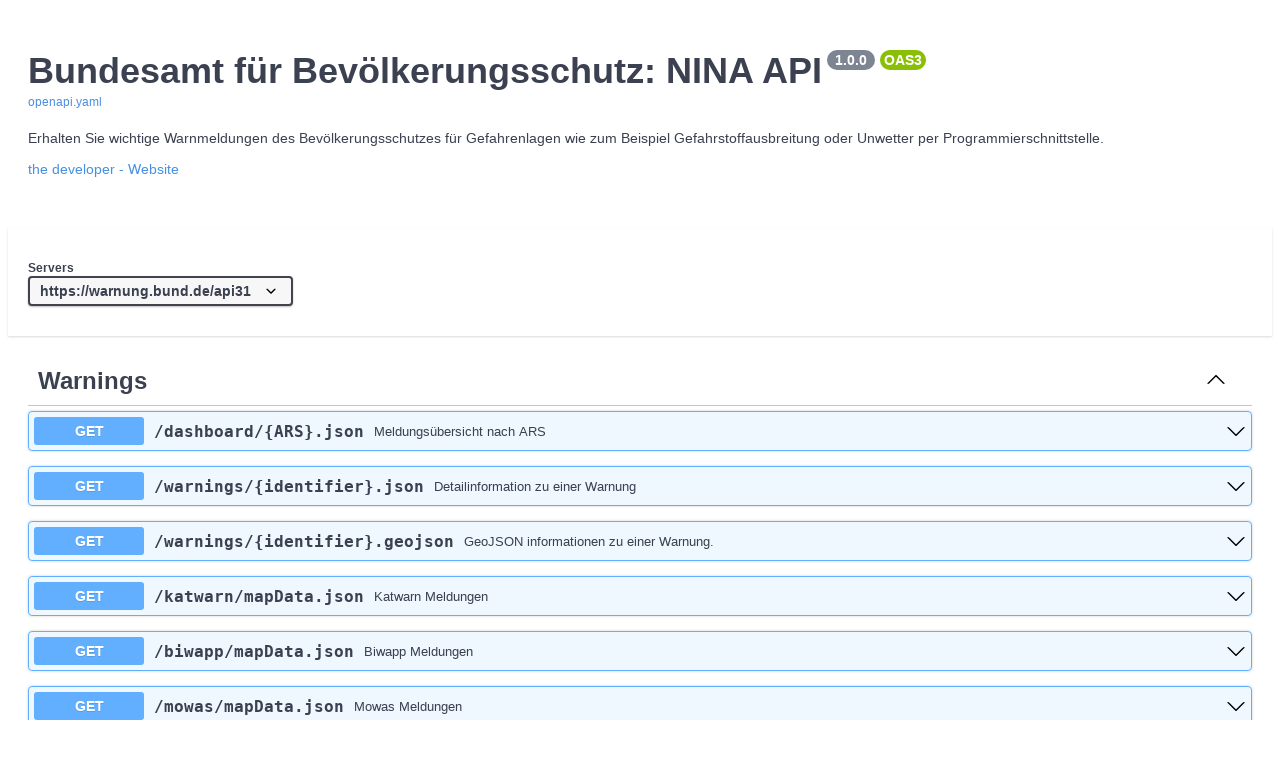

--- FILE ---
content_type: text/html; charset=utf-8
request_url: https://nina.api.bund.dev/
body_size: 287
content:
<!DOCTYPE html>
<html lang="de">
<head>
    <meta charset="UTF-8">
    <meta name="viewport" content="width=device-width, initial-scale=1">
    <link rel="stylesheet" type="text/css" href="//cdnjs.cloudflare.com/ajax/libs/swagger-ui/3.51.1/swagger-ui.min.css">
    <title>Bundesamt für Bevölkerungsschutz - NINA API - OpenAPI Documentation</title>

<body>
    <div id="openapi">

    <script src="//cdnjs.cloudflare.com/ajax/libs/swagger-ui/3.51.1/swagger-ui-bundle.min.js"></script>
    <script>
        window.onload = function () {
            const ui = SwaggerUIBundle({
                url: "openapi.yaml", 
                dom_id: "#openapi",
               requestInterceptor: function(req) {   
                    var mapping = {
                        "warnung.bund.de": "nina.api.proxy.bund.dev"
                    }
                    if(this.url !== "openapi.yaml") {
                       var url = new URL(req.url);
                       url.hostname = mapping[url.hostname];
                       req.url = url.href;
                    }
                    return req;
              },
            })
        }
    </script>
</body>
</html>


--- FILE ---
content_type: text/yaml
request_url: https://nina.api.bund.dev/openapi.yaml
body_size: 7411
content:
openapi: "3.0.0"
info:
  description: "Erhalten Sie wichtige Warnmeldungen des BevÃ¶lkerungsschutzes fÃ¼r Gefahrenlagen wie zum Beispiel Gefahrstoffausbreitung oder Unwetter per Programmierschnittstelle."
  version: "1.0.0"
  title: "Bundesamt fÃ¼r BevÃ¶lkerungsschutz: NINA API"
  contact:
    url: "https://warnung.bund.de/"

servers:
  - url: "https://warnung.bund.de/api31"

tags:
  - name: Warnings
  - name: Covid
  - name: default
  - name: Archive

paths:
  /dashboard/{ARS}.json:
    get:
      operationId: getDashboard
      summary: MeldungsÃ¼bersicht nach ARS
      description: "Erhalten Sie die aktuellen Warnmeldungen fÃ¼r eine bestimmte Region."
      tags:
        - Warnings
      responses:
        "200":
          description: OK
          content:
            application/json:
              schema:
                $ref: "#/components/schemas/ARSOverviewResult"
      parameters:
        - in: path
          required: true
          name: ARS
          schema:
            type: string
          description: Amtlicher RegionalschlÃ¼ssel - kann z.B. von [hier](https://www.xrepository.de/api/xrepository/urn:de:bund:destatis:bevoelkerungsstatistik:schluessel:rs_2021-07-31/download/Regionalschl_ssel_2021-07-31.json) bezogen werden. Die Letzten 7 Stellen mÃ¼ssen dabei mit "0000000" ersetzt werden, weil die Daten nur auf [Kreisebene](https://de.wikipedia.org/wiki/Amtlicher_Gemeindeschl%C3%BCssel#Regionalschl%C3%BCssel) bereitgestellt werden.
          example: "091620000000"

  /appdata/covid/covidrules/DE/{ARS}.json:
    get:
      operationId: getARSCovidRules
      summary: Corona Regelungen nach ARS
      description: "Erhalten Sie die aktuellen Corona Regelungen fÃ¼r eine bestimmte Region."
      tags:
        - Covid
      responses:
        "200":
          description: OK
          content:
            application/json:
              schema:
                $ref: "#/components/schemas/ARSCovidRules"
      parameters:
        - in: path
          required: true
          name: ARS
          schema:
            type: string
          description: Amtlicher RegionalschlÃ¼ssel - kann z.B. von [hier](https://www.xrepository.de/api/xrepository/urn:de:bund:destatis:bevoelkerungsstatistik:schluessel:rs_2021-07-31/download/Regionalschl_ssel_2021-07-31.json) bezogen werden. Die Letzten 7 Stellen mÃ¼ssen dabei mit "0000000" ersetzt werden, weil die Daten nur auf [Kreisebene](https://de.wikipedia.org/wiki/Amtlicher_Gemeindeschl%C3%BCssel#Regionalschl%C3%BCssel) bereitgestellt werden.
          example: "091620000000"

  /appdata/covid/covidinfos/DE/covidinfos.json:
    get:
      operationId: getCovidInfos
      summary: Allgemeine Informationen zu Corona
      description: "Erhalten Sie allgemeine Informationen zu Corona."
      tags:
        - Covid
      responses:
        "200":
          description: OK
          content:
            application/json:
              schema:
                $ref: "#/components/schemas/CovidInfos"

  /appdata/covid/covidticker/DE/covidticker.json:
    get:
      operationId: getCovidTicker
      summary: Covid-Ticker
      description: "Erhalten Sie die aktuellen Covid-Ticker Meldungen."
      tags:
        - Covid
      responses:
        "200":
          description: OK
          content:
            application/json:
              schema:
                $ref: "#/components/schemas/CovidTicker"

  /appdata/covid/covidticker/DE/tickermeldungen/{id}.json:
    get:
      operationId: getCovidTickerMessage
      summary: Detailinformationen zu Covid-Ticker Meldungen
      description: "Erhalten Sie Detailinformationen zu Covid-Ticker Meldungen."
      tags:
        - Covid
      responses:
        "200":
          description: OK
          content:
            application/json:
              schema:
                $ref: "#/components/schemas/CovidTickerMessage"
      parameters:
        - in: path
          required: true
          name: id
          schema:
            type: string
          description: Covid-Ticker meldung. Aktuelle Meldungen kÃ¶nnen Ã¼ber /appdata/covid/covidticker/DE/covidticker.json abgerufen werden.
          example: 7eb928fc-4496-4a71-8154-1c64be10ce0a

  /appdata/covid/covidmap/DE/covidmap.json:
    get:
      operationId: getCovidMap
      summary: Kartendaten fÃ¼r Corona-Fallzahlen.
      description: Die zugehÃ¶rigen Geometrie-Daten sind Ã¼ber [https://warnung.bund.de/assets/json/converted_corona_kreise.json](https://warnung.bund.de/assets/json/converted_corona_kreise.json) abrufbar.
      tags:
        - Covid
      responses:
        "200":
          description: OK
          content:
            application/json:
              schema:
                $ref: "#/components/schemas/CovidMap"

  /appdata/gsb/logos/logos.json:
    get:
      operationId: getLogos
      summary: Liefert Namen und Logos fÃ¼r Sender-IDs
      description: Liefert Namen und Logos fÃ¼r Sender-IDs
      tags:
        - default
      responses:
        "200":
          description: OK
          content:
            application/json:
              schema:
                $ref: "#/components/schemas/LogoCollection"

  /appdata/gsb/logos/{filename}:
    get:
      operationId: getLogo
      summary: Logo-Bilddateien.
      description: Die verfÃ¼gbaren Bilddateien und zugehÃ¶rige Sender-IDs + Namen sind Ã¼ber /appdata/gsb/logos/logos.json abrufbar.
      tags:
        - default
      responses:
        "200":
          description: OK
          content:
            image/png:
              schema:
                type: string
                format: binary
            image/jpeg:
              schema:
                type: string
                format: binary
      parameters:
        - in: path
          required: true
          name: filename
          schema:
            type: string
          description: Logo-Dateiname
          example: dwd_logo.png

  /appdata/gsb/eventCodes/eventCodes.json:
    get:
      operationId: getEventCodes
      summary: Liefert Event Codes und Name der Bilddateien.
      description: Liefert Event Codes und Name der Bilddateien fÃ¼r verschiedene Event Codes.
      tags:
        - default
      responses:
        "200":
          description: OK
          content:
            application/json:
              schema:
                $ref: "#/components/schemas/EventCodeCollection"

  /appdata/gsb/eventCodes/{filename}:
    get:
      operationId: getEventCode
      summary: Event Code Bilddateien.
      description: Die verfÃ¼gbaren Bilddateien und zugehÃ¶rige Event Codes sind Ã¼ber /appdata/gsb/eventCodes/eventCodes.json abrufbar.
      tags:
        - default
      responses:
        "200":
          description: OK
          content:
            image/png:
              schema:
                type: string
                format: binary
      parameters:
        - in: path
          required: true
          name: filename
          schema:
            type: string
          description: Logo-Dateiname
          example: BBK-EVC-001.png

  /appdata/gsb/notfalltipps/DE/notfalltipps.json:
    get:
      operationId: getNotfalltipps
      summary: Notfalltipps
      description: Liefert eine List von Notfalltipps fÃ¼r verschiedene Gefahrenlagen.
      tags:
        - default
      responses:
        "200":
          description: OK
          content:
            application/json:
              schema:
                $ref: "#/components/schemas/Notfalltipps"

  /appdata/gsb/faqs/DE/faq.json:
    get:
      operationId: getFAQs
      summary: FAQs
      description: FAQs rund um die Warn-App NINA.
      tags:
        - default
      responses:
        "200":
          description: OK
          content:
            application/json:
              schema:
                $ref: "#/components/schemas/FAQCollection"

  /dynamic/version/dataVersion.json:
    get:
      operationId: getDataVersion
      summary: Liefert die Versionsnummer.
      description: Liefert die Versionsnummer.
      tags:
        - default
      responses:
        "200":
          description: OK
          content:
            application/json:
              schema:
                $ref: "#/components/schemas/VersionCollection"

  /warnings/{identifier}.json:
    get:
      operationId: getWarning
      summary: Detailinformation zu einer Warnung
      description: Detailinformation zu einer Warnung
      tags:
        - Warnings
      responses:
        "200":
          description: OK
          content:
            application/json:
              schema:
                $ref: "#/components/schemas/Warning"
      parameters:
        - in: path
          required: true
          name: identifier
          schema:
            type: string
          description: Meldungs-ID
          example: kat.1234567890abcdef12345678_public_topics

  /warnings/{identifier}.geojson:
    get:
      operationId: getWarningGeoJSON
      summary: GeoJSON informationen zu einer Warnung.
      description: Datenformat entspricht [https://datatracker.ietf.org/doc/html/rfc7946#section-3](https://datatracker.ietf.org/doc/html/rfc7946#section-3)
      tags:
        - Warnings
      responses:
        "200":
          description: OK
          content:
            application/json:
              schema:
                $ref: "#/components/schemas/GeoJSONObject"
      parameters:
        - in: path
          required: true
          name: identifier
          schema:
            type: string
          description: Meldungs-ID
          example: kat.1234567890abcdef12345678_public_topics

  /katwarn/mapData.json:
    get:
      operationId: getKatwarnMapData
      summary: Katwarn Meldungen
      description: Liefert die Katwarn-Meldungen fÃ¼r die Kartenansicht.
      tags:
        - Warnings
      responses:
        "200":
          description: OK
          content:
            application/json:
              schema:
                $ref: "#/components/schemas/MapWarnings"

  /biwapp/mapData.json:
    get:
      operationId: getBiwappMapData
      summary: Biwapp Meldungen
      description: Liefert die Biwapp-Meldungen fÃ¼r die Kartenansicht.
      tags:
        - Warnings
      responses:
        "200":
          description: OK
          content:
            application/json:
              schema:
                $ref: "#/components/schemas/MapWarnings"

  /mowas/mapData.json:
    get:
      operationId: getMowasMapData
      summary: Mowas Meldungen
      description: Liefert die Mowas-Meldungen fÃ¼r die Kartenansicht.
      tags:
        - Warnings
      responses:
        "200":
          description: OK
          content:
            application/json:
              schema:
                $ref: "#/components/schemas/MapWarnings"

  /dwd/mapData.json:
    get:
      operationId: getDwdMapData
      summary: Unwetterwarnungen des Deutschen Wetterdienstes
      description: Liefert die Unwetterwarnungen des Deutschen Wetterdienstes fÃ¼r die Kartenansicht.
      tags:
        - Warnings
      responses:
        "200":
          description: OK
          content:
            application/json:
              schema:
                $ref: "#/components/schemas/MapWarnings"

  /lhp/mapData.json:
    get:
      operationId: getLhpMapData
      summary: "Meldungen des LÃ¤nderÃ¼bergreifenden Hochwasserportals"
      description: Liefert die Meldungen des LÃ¤nderÃ¼bergreifenden Hochwasserportals fÃ¼r die Kartenansicht.
      tags:
        - Warnings
      responses:
        "200":
          description: OK
          content:
            application/json:
              schema:
                $ref: "#/components/schemas/MapWarnings"

  /police/mapData.json:
    get:
      operationId: getPoliceMapData
      summary: Polizeimeldungen
      description: Liefert die Polizeimeldungen fÃ¼r die Kartenansicht.
      tags:
        - Warnings
      responses:
        "200":
          description: OK
          content:
            application/json:
              schema:
                $ref: "#/components/schemas/MapWarnings"

  /archive.mowas/{identifier}-mapping.json:
    get:
      operationId: getFullWarningHistory
      summary: Gesammelter Verlauf einer MOWAS Warnung
      description: Gesammelter Verlauf einer MOWAS Warnung
      tags:
        - Archive
      responses:
        "200":
          description: OK
          content:
            application/json:
              schema:
                $ref: "#/components/schemas/ArchiveWarningHistory"
      parameters:
        - in: path
          required: true
          name: identifier
          schema:
            type: string
          description: Meldungs-ID
          example: mow.DE-NI-OL-W015-20230121-002

  /archive.mowas/{identifier}.json:
    get:
      operationId: getWarningHistory
      summary: Abruf einer archivierten MOWAS Warnung
      description: Abruf einer archivierten MOWAS Warnung
      tags:
        - Archive
      responses:
        "200":
          description: OK
          content:
            application/json:
              schema:
                $ref: "#/components/schemas/Warning"
      parameters:
        - in: path
          required: true
          name: identifier
          schema:
            type: string
          description: Meldungs-ID, gefolgt von "_" mit angehangenem Zeitstempel der Warnung im Format YYYYMMDDHHMMSS
          example: mow.DE-NI-OL-W015-20230121-001_20230121112659

  /mowas/rss/{ARS}.rss:
    get:
      operationId: getMoWaSRSSFeed
      summary: MoWaS Meldungen als RSS-Feed
      description: Erhalte alle aktuellen MoWaS Meldungen einer Region als RSS-Feed.
      tags:
        - Warnings
      responses:
        "200":
          description: OK
          content:
            application/rss+xml:
              schema:
                $ref: "#/components/schemas/rss"
      parameters:
        - in: path
          required: true
          name: ARS
          schema:
            type: string
          description: Amtlicher RegionalschlÃ¼ssel - kann z.B. von [hier](https://www.xrepository.de/api/xrepository/urn:de:bund:destatis:bevoelkerungsstatistik:schluessel:rs_2021-07-31/download/Regionalschl_ssel_2021-07-31.json) bezogen werden. Die Letzten 7 Stellen mÃ¼ssen dabei mit "0000000" ersetzt werden, weil die Daten nur auf [Kreisebene](https://de.wikipedia.org/wiki/Amtlicher_Gemeindeschl%C3%BCssel#Regionalschl%C3%BCssel) bereitgestellt werden.
          example: "091620000000"

components:
  schemas:
    MapWarnings:
      type: array
      items:
        type: object
        properties:
          id:
            type: string
            example: kat.60e96f0b62aefd198d9c0956_public_topics
          version:
            type: integer
            format: int32
            example: 9
          startDate:
            type: string
            format: date-time
            example: 2021-07-10T11:57:33+02:00
          severity:
            type: string
            example: Severe
          type:
            type: string
            example: Alert
          i18nTitle:
            type: object
            properties:
              de:
                type: string
                example: "Burgenlandkreis meldet: Warnung Sonderfall. GÃ¼ltig ab 10.07.2021 11:58."

    ARSOverviewResult:
      type: array
      items:
        type: object
        properties:
          id:
            type: string
            example: mow.DE-NW-BN-SE030-20201014-30-000
          payload:
            type: object
            properties:
              version:
                type: integer
                format: int32
                example: 2
              type:
                type: string
                example: ALERT
              id:
                type: string
                example: mow.DE-NW-BN-SE030-20201014-30-000
              hash:
                type: string
                example: d72526da941f98cb79f25dc3f9b56474a313e2161fda46e91f146139811eca4a
              data:
                type: object
                properties:
                  headline:
                    type: string
                    example: Coronavirus; Informationen des Bundesministeriums fÃ¼r  Gesundheit
                  provider:
                    type: string
                    example: MOWAS
                  severity:
                    type: string
                    example: Minor
                  msgType:
                    type: string
                    example: Update
                  transKeys:
                    type: object
                    properties:
                      event:
                        description: Event Code, zugehÃ¶rige Logos kÃ¶nnen Ã¼ber /appdata/gsb/eventCodes/eventCodes.json abgerufen werden.
                        type: string
                        example: BBK-EVC-040
                  area:
                    type: object
                    properties:
                      type:
                        type: string
                        example: ZGEM
                      data:
                        type: string
                        example: 1+11057100001
          i18nTitle:
            type: object
            properties:
              de:
                type: string
                example: Coronavirus; Informationen des Bundesministeriums fÃ¼r Gesundheit
          sent:
            type: string
            format: date-time
            example: 2020-10-14T16:35:21+02:00

    rss:
      type: object
      properties:
        version:
          type: string
          example: "2.0"
          xml:
            attribute: true
        channel:
          type: object
          properties:
            title:
              type: string
              example: Aktuelle BevÃ¶lkerungsschutz-Warnungen (StÃ¤dteregion Aachen)
            link:
              type: string
              format: url
              example: https://warnung.bund.de
            description:
              type: string
              example: Aktuell vorliegende Warnmeldungen - MoWaS
            pubDate:
              type: string
              example: Tue, 04 Apr 2023 20:38:30 +0200
            image:
              type: object
              properties:
                title:
                  type: string
                  example: Aktuelle BevÃ¶lkerungsschutz-Warnungen (StÃ¤dteregion Aachen)
                link:
                  type: string
                  format: url
                  example: https://warnung.bund.de
                url:
                  type: string
                  format: url
                  example: https://warnung.bund.de/assets/images/icons/ic_mowa.png
            item:
              type: array
              items:
                type: object
                properties:
                  title:
                    type: string
                    example: "Entwarnung: Rauchgase - Eschweiler-RÃ¶thgen"
                  link:
                    type: string
                    format: url
                    example: https://warnung.bund.de/meldung/mow.DE-NW-AC-SE090-20230404-90-001/Entwarnung:_Rauchgase_-_Eschweiler-R%C3%B6thgen
                  pubDate:
                      type: string
                      example: Tue, 04 Apr 2023 20:38:30 +0200
                  guid:
                    type: string
                    example: b2c4bf09f14192dce01f7364c0845b81daf815fca5967f015c880932c1480b56
                    properties:
                      isPermaLink:
                        type: string
                        example: "false"
                        xml:
                          attribute: true
                  description:
                    type: string
                    example: 'Dies ist die Entwarnung zur Warnung "Rauchgase - Eschweiler-RÃ¶thgen" vom 04.04.2023 18:56:51 gesendet durch LS Aachen, StÃ¤dteregion (DEU, NW, Aachen). (Hier kommen Beschreibung und Handlungsanweisungen)

      ---
Diese Warnmeldung stammt aus dem Modularen Warnsystem (MoWaS) des Bundesamtes fÃ¼r BevÃ¶lkerungsschutz und Katastrophenhilfe.
Sie darf nur inhaltlich unverÃ¤ndert und nicht zu gewerblichen Zwecken verwendet werden.
Um die AuthentizitÃ¤t der Warnmeldung zu Ã¼berprÃ¼fen gehen Sie auf https://warnung.bund.de.
Eine EinschrÃ¤nkung oder (zeitweise) Einstellung des RSS-Feeds ist z.B. fÃ¼r technische Wartungen jederzeit und ohne vorherige AnkÃ¼ndigung mÃ¶glich.'

    ARSCovidRules:
      type: object
      properties:
        key:
          type: string
          example: "091620000000"
        level:
          type: object
          properties:
            headline:
              type: string
              example: Infektionsgefahr Stufe 2
            range:
              type: string
              example: "Sieben-Tage-Inzidenz Kreis: 204 Sieben-Tage-Inzidenz Bundesland: 109"
            backgroundColor:
              type: string
              example: "#FFF280"
            textColor:
              type: string
              example: "#000000"
        generalInfo:
          type: string
          example: "<p><span>GrundsÃ¤tzlich gilt: </span></p><p><span>Abstand + Hygiene + Maske im Alltag + Corona-Warn-App + LÃ¼ften</span></p><p><span data-stringify-type=paragraph-break/><span>Keine Testpflicht + keine AusgangsbeschrÃ¤nkungen + keine KontaktbeschrÃ¤nkungen fÃ¼r Geimpfte und Genesene</span></p>"
        rules:
          type: array
          items:
            type: object
            properties:
              id:
                type: string
                example: vaccinations
              caption:
                type: string
                example: Impfen
              text:
                type: string
                example: <p><span>Keine Priorisierung bei der Corona-Schutzimpfung in Arztpraxen und Impfzentren. NÃ¤here Informationen zur Schutzimpfung gegen das Corona-Virus erhalten Sie Ã¼ber die bundesweite Hotline 116117.</span></p><p><span><a class=RichTextExtLink ExternalLink data-gsb-doc-origin=36a6263b-25b9-40c2-8b51-8cfc1eb76506 href=https://www.stmgp.bayern.de/coronavirus/impfung/>Hier finden Sie Informationen aus Ihrem Bundesland.</a></span></p>
              source:
                type: string
                example: LAND
              icon:
                type: object
                properties:
                  src:
                    type: string
                    example: https://warnung.bund.de/api31/appdata/covid/covidrules/assets/91760ea61c38f87127b6052c266820f9da9b7f5ed7cf473df55cd2a888b6f2e1.png
                  hash:
                    type: string
                    example: 91760ea61c38f87127b6052c266820f9da9b7f5ed7cf473df55cd2a888b6f2e1
        regulations:
          type: object
          properties:
            validFromUntil:
              type: string
              example: GÃ¼ltig von $validFrom bis $validUntil
            sections:
              type: object
              properties:
                BUND:
                  type: object
                  properties:
                    caption:
                      type: string
                      example: Bundesverordnung
                    url:
                      type: string
                      example: https://www.bundesregierung.de/breg-de/themen/coronavirus/
                    icon:
                      type: object
                      properties:
                        src:
                          type: string
                          example: https://warnung.bund.de/api31/appdata/covid/covidrules/assets/416f1bd25b6d291150087053a5713885fc695e39f1b7a9cffcb4eefc1fb92fca.png
                        hash:
                          type: string
                          example: 416f1bd25b6d291150087053a5713885fc695e39f1b7a9cffcb4eefc1fb92fca
                LAND:
                  type: object
                  properties:
                    caption:
                      type: string
                      example: Landesverordnung
                    url:
                      type: string
                      example: https://www.stmgp.bayern.de/coronavirus/rechtsgrundlagen
                    validFrom:
                      type: string
                      format: date-time
                      example: 2021-07-01T00:00:00+02:00
                    validUntil:
                      type: string
                      format: date-time
                      example: 2021-07-28T23:59:59+02:00
                    icon:
                      type: object
                      properties:
                        src:
                          type: string
                          example: https://warnung.bund.de/api31/appdata/covid/covidrules/assets/1f65c785497bbdfddcb9de3a39c4b2ed1aee58d41afd4a3f9a62cfb9f2942748.png
                        hash:
                          type: string
                          example: 1f65c785497bbdfddcb9de3a39c4b2ed1aee58d41afd4a3f9a62cfb9f2942748
                KREIS:
                  type: object
                  properties:
                    caption:
                      type: string
                      example: Kreisverordnung
                    url:
                      type: string
                      example: https://www.muenchen.de/rathaus/Stadtverwaltung/Referat-fuer-Gesundheit-und-Umwelt/Infektionsschutz/Neuartiges_Coronavirus.html#AB
                    validFrom:
                      type: string
                      format: date-time
                      example: 2021-06-09T00:00:00+02:00
                    icon:
                      type: object
                      properties:
                        src:
                          type: string
                          example: https://warnung.bund.de/api31/appdata/covid/covidrules/assets/26503a33d452d1ce067b21e3d0800887eb7ca872665829b21cb07899225e469d.png
                        hash:
                          type: string
                          example: 26503a33d452d1ce067b21e3d0800887eb7ca872665829b21cb07899225e469d
        common:
          type: array
          items:
            type: object
            properties:
              id:
                type: string
                example: contact
              caption:
                type: string
                example: Ansprechpartner
              text:
                type: string
                example: <p>Quellen sind jeweils die Landesregierungen bzw. die Ã¶rtlichen BehÃ¶rden auf Kreisebene oder in den Stadtkreisen. Sollten Sie zu den Verordnungen oder VerfÃ¼gungen Fragen haben informieren Sie sich bitte auf den Webseiten Ihrer jeweiligen Kreis- oder Stadtverwaltung oder wenden Sie sich bitte an die entsprechenden BÃ¼rgerkontakte.</p>

    CovidInfos:
      type: object
      description: Allgemeine Informationen zu Corona
      required:
        - lastModificationDate
        - categories
      properties:
        lastModificationDate:
          description: Unix-Zeitstempel der letzten Ã„nderung
          type: string
          format: date-time
          example: 2021-06-09T10:36:53+02:00
        categories:
          type: array
          items:
            $ref: "#/components/schemas/CovidInfosCategory"

    CovidInfosCategory:
      type: object
      required:
        - title
        - tips
        - image
        - lastModificationDate
      properties:
        title:
          type: string
          example: Corona-Grundwissen
        tips:
          type: array
          items:
            $ref: "#/components/schemas/CovidInfosTip"
        image:
          $ref: "#/components/schemas/CovidInfosImage"
        lastModificationDate:
          description: Unix-Zeitstempel der letzten Ã„nderung
          type: string
          format: date-time
          example: 2021-06-09T10:36:53+02:00

    CovidInfosTip:
      type: object
      required:
        - image
        - title
        - article
      properties:
        image:
          $ref: "#/components/schemas/CovidInfosImage"
        title:
          type: string
          example: Corona-Grundwissen
        article:
          $ref: "#/components/schemas/CovidInfosArticle"

    CovidInfosImage:
      type: object
      required:
        - id
        - src
        - title
        - alt
        - sourceText
        - lastModificationDate
        - hash
      properties:
        id:
          type: string
          example: 7b995a3b-cec7-4354-833b-3be57710076e
        src:
          type: string
          example: https://warnung.bund.de/api31/appdata/covid/covidinfos/DE/images/7b995a3b-cec7-4354-833b-3be57710076e.png
        title:
          type: string
          example: Aktuelle Fallzahlen
        alt:
          type: string
          example: Aktuelle Fallzahlen
        sourceText:
          type: string
          example: Materna
        lastModificationDate:
          type: string
          format: date-time
          example: 2021-06-09T10:36:53+02:00
        hash:
          type: string
          example: 2b83ba3d16288caf879640b67774560629b85af74804cec7eb5120faa7eb060a

    CovidInfosArticle:
      type: object
      required:
        - title
        - bodyText
        - dateOfIssue
        - lastModificationDate
      properties:
        title:
          type: string
          example: "COVID-19: Die aktuellen Fallzahlen fÃ¼r Deutschland"
        bodyText:
          type: string
          example: "<html><head></head><body><p>Das <strong>Robert-Koch-Institut (RKI)</strong> bereitet ...</p></body></html>"
        function:
          type: string
          example: KARTE
        dateOfIssue:
          type: string
          format: date-time
          example: 2021-06-09T10:36:53+02:00
        lastModificationDate:
          type: string
          format: date-time
          example: 2021-06-09T10:36:53+02:00

    CovidTicker:
      type: array
      items:
        $ref: "#/components/schemas/CovidTickerEntry"

    CovidTickerEntry:
      type: object
      required:
        - id
        - lastModificationDate
      properties:
        id:
          description: Tickermeldungs-ID, details kÃ¶nnen Ã¼ber /appdata/covid/covidticker/DE/tickermeldungen/{id}.json abgerufen werden.
          type: string
          format: uuid
          example: 06ad3d65-d9f8-4ace-bb5a-cf2ac599a097
        lastModificationDate:
          type: string
          format: date-time
          example: 2021-06-09T10:36:53+02:00

    CovidTickerMessage:
      type: object
      required:
        - id
        - dateOfIssue
        - title
        - bodyText
        - teaserText
        - push
        - lastModificationDate
        - version
      properties:
        id:
          type: string
          example: 7eb928fc-4496-4a71-8154-1c64be10ce0a
        dateOfIssue:
          type: string
          format: date-time
          example: 2021-06-09T10:36:53+02:00
        title:
          type: string
          example: "Bund-LÃ¤nder-Beschluss vom 5. Januar: Neue Corona-MaÃŸnahmen gelten ab heute bundesweit"
        bodyText:
          type: string
          example: "<html><head></head><body><p>Private ZusammenkÃ¼nfte mit maximal...</p></body></html>"
        teaserText:
          type: string
          example: "<p>Private ZusammenkÃ¼nfte mit maximal...</p>"
        push:
          type: boolean
          example: false
        lastModificationDate:
          type: string
          format: date-time
          example: 2021-06-09T10:36:53+02:00
        version:
          type: integer
          example: 2

    CovidMap:
      type: object
      description: Kartendaten fÃ¼r Corona Fallzahlen
      required:
        - mapLegend
        - mapData
      properties:
        mapLegend:
          type: array
          items:
            $ref: "#/components/schemas/CovidMapLegend"
        mapData:
          type: array
          items:
            $ref: "#/components/schemas/CovidMapData"

    CovidMapLegend:
      type: object
      required:
        - label
        - properties
      properties:
        label:
          type: string
          example: "keine FÃ¤lle Ã¼bermittelt"
        properties:
          $ref: "#/components/schemas/CovidMapStyle"

    CovidMapData:
      type: object
      required:
        - rs
        - cases
        - cases_per_100k
        - cases7per100k
        - deaths
        - ewz
        - lastUpdate
        - properties
      properties:
        rs:
          type: string
          example: "01001"
        cases:
          description: "FÃ¤lle"
          type: integer
          example: 4711
        cases_per_100k:
          description: "FÃ¤lle/100.000 EW"
          type: number
          format: float
          example: 4711.123
        cases7per100k:
          description: "FÃ¤lle der letzten 7 Tage/100.000 EW"
          type: number
          format: float
          example: 47.11123
        deaths:
          description: "TodesfÃ¤lle"
          type: integer
          example: 0
        ewz:
          description: "Einwohnerzahl"
          type: integer
          example: 471100
        lastUpdate:
          type: string
          example: "26.09.2021, 00:00 Uhr"
        properties:
          $ref: "#/components/schemas/CovidMapStyle"

    CovidMapStyle:
      type: object
      required:
        - strokeOpacity
        - strokeWeight
        - strokeColor
        - fillOpacity
        - fillColor
      properties:
        strokeOpacity:
          type: number
          format: float
          example: 1
        strokeWeight:
          type: integer
          example: 1
        strokeColor:
          type: string
          example: "#474747"
        fillOpacity:
          type: number
          format: float
          example: 0.5
        fillColor:
          type: string
          nullable: false
          example: "#04BB0A"

    Notfalltipps:
      type: object
      required:
        - notfalltipps
      properties:
        notfalltipps:
          $ref: "#/components/schemas/NotfalltippsCollection"

    NotfalltippsCollection:
      type: object
      required:
        - category
        - lastModificationDate
      properties:
        category:
          type: array
          items:
            $ref: "#/components/schemas/NotfalltippsCategory"
        lastModificationDate:
          description: Unix-Zeitstempel der letzten Ã„nderung
          type: integer
          format: int64
          example: 1620819849000

    NotfalltippsCategory:
      type: object
      required:
        - title
        - tips
        - lastModificationDate
      properties:
        title:
          type: string
          example: Corona-Grundwissen
        tips:
          type: array
          items:
            $ref: "#/components/schemas/NotfalltippsTip"
        eventCodes:
          description: Event Codes, zugehÃ¶rige Logos kÃ¶nnen Ã¼ber /appdata/gsb/eventCodes/eventCodes.json abgerufen werden.
          type: array
          items:
            type: string
            example: BBK-EVC-021
        lastModificationDate:
          description: Unix-Zeitstempel der letzten Ã„nderung
          type: integer
          format: int64
          example: 1620819849000

    NotfalltippsTip:
      type: object
      required:
        - title
        - article
      properties:
        title:
          type: string
          example: Corona-Grundwissen
        articles:
          type: array
          items:
            $ref: "#/components/schemas/NotfalltippsArticle"

    NotfalltippsImage:
      type: object
      required:
        - src
        - title
        - alt
        - lastModificationDate
        - hash
      properties:
        src:
          type: string
          example: https://warnung.bund.de/api31/appdata/gsb/notfalltipps/DE/images/0_1_0_src.jpg
        title:
          type: string
          example: Richtig handeln im Notfall
        alt:
          type: string
          example: Icon Richtig handeln im Notfall
        lastModificationDate:
          description: Unix-Zeitstempel der letzten Ã„nderung
          type: integer
          format: int64
          example: 1620819849000
        hash:
          type: string
          example: 2b83ba3d16288caf879640b67774560629b85af74804cec7eb5120faa7eb060a

    NotfalltippsArticle:
      type: object
      required:
        - title
        - bodyText
        - lastModificationDate
      properties:
        title:
          type: string
          example: "Allgemeine Hinweise"
        bodyText:
          type: string
          example: "<p>In NotfÃ¤llen und grÃ¶ÃŸâ€¦tastrophenhilfe</a>.</p>"
        image:
          $ref: "#/components/schemas/NotfalltippsImage"
        lastModificationDate:
          description: Unix-Zeitstempel der letzten Ã„nderung
          type: integer
          format: int64
          example: 1620819849000

    FAQCollection:
      type: object
      required:
        - FAQ
      properties:
        FAQ:
          type: array
          items:
            $ref: "#/components/schemas/FAQ"
        lastModificationDate:
          description: Unix-Zeitstempel der letzten Ã„nderung
          type: integer
          format: int64
          example: 1620819849000

    FAQ:
      type: object
      required:
        - question
        - answer
        - lastModificationDate
      properties:
        question:
          type: string
          example: '<p>WofÃ¼r steht die Warn-App <abbr title=\"Notfall-Informations- und Nachrichten-App\">NINA</abbr>?</p>'
        answer:
          type: string
          example: '<p><abbr title=\"Notfall-Informations- und Nachrichten-App\">NINA</abbr> steht fÃ¼r Notfall-Informations- und Nachrichten-App.</p>'
        lastModificationDate:
          description: Unix-Zeitstempel der letzten Ã„nderung
          type: integer
          format: int64
          example: 1620819849000

    GeoJSONObject:
      type: object
      description: GeoJSon geometry
      externalDocs:
        url: https://datatracker.ietf.org/doc/html/rfc7946#section-3

    LogoCollection:
      type: object
      required:
        - lastModificationDate
        - logos
      properties:
        lastModificationDate:
          description: Unix-Zeitstempel der letzten Ã„nderung
          type: integer
          format: int64
          example: 1620819849000
        logos:
          type: array
          items:
            $ref: "#/components/schemas/Logo"

    Logo:
      type: object
      required:
        - senderId
        - name
        - orientation
        - lastModificationDate
      properties:
        senderId:
          type: string
          example: "opendata@dwd.de"
        name:
          type: string
          example: Deutscher Wetterdienst
        image:
          description: "Dateiname, relativ zu https://warnung.bund.de/api31/appdata/gsb/logos/ (z.B.: https://warnung.bund.de/api31/appdata/gsb/logos/dwd_logo.png). Bei machen Logos nicht definiert."
          type: string
          example: dwd_logo.png
        orientation:
          description: "Orientierung des Logos, 0 oder 1"
          type: string
          example: "1"
        lastModificationDate:
          description: Unix-Zeitstempel der letzten Ã„nderung
          type: integer
          format: int64
          example: 1620819849000

    EventCodeCollection:
      type: object
      required:
        - eventCodes
        - lastModificationDate
      properties:
        eventCodes:
          type: array
          items:
            $ref: "#/components/schemas/EventCode"
        lastModificationDate:
          description: Unix-Zeitstempel der letzten Ã„nderung
          type: integer
          format: int64
          example: 1620819849000

    EventCode:
      type: object
      required:
        - eventCode
        - imageUrl
      properties:
        eventCode:
          type: string
          example: "BBK-EVC-001"
        image:
          description: "Dateiname, relativ zu https://warnung.bund.de/api31/appdata/gsb/eventCodes/ (z.B.: https://warnung.bund.de/api31/appdata/gsb/eventCodes/BBK-EVC-001.png)."
          type: string
          example: dwd_logo.png

    VersionCollection:
      type: object
      required:
        - version
        - hash
        - entries
      properties:
        version:
          type: integer
          example: 9
        hash:
          type: string
          example: 3069be6324644ceb161afb3d53f7817de52a89fe38b6f5ae815ad0a8970dec7c
        entries:
          type: array
          items:
            $ref: "#/components/schemas/Version"

    Version:
      type: object
      required:
        - name
        - version
        - hash
      properties:
        name:
          type: string
          example: labels
        version:
          type: integer
          example: 9
        hash:
          type: string
          example: a3025b34909d20d8650c82d9ff5735c140b7781aed3de9ee0cf250014f737ae6

    Warning:
      type: object
      properties:
        identifier:
          type: string
          example: kat.1234567890abcdef12345678_public_topics
        sender:
          description: Sender-ID, passende logos kÃ¶nnen Ã¼ber /appdata/gsb/logos/logos.json abgerufen werden
          type: string
          example: CAP@katwarn.de
        sent:
          type: string
          format: date-time
          example: 2021-09-24T13:37:35+02:00
        status:
          type: string
          example: Actual
        msgType:
          type: string
          example: Alert
        scope:
          type: string
          example: Public
        code:
          type: array
          items:
            type: string
          example:
            - DVN:9
        incidents:
          type: string
          example: 1234567890abcdef12345678
        info:
          type: array
          items:
            type: object
            properties:
              category:
                type: array
                items:
                  type: string
                example:
                  - Other
              event:
                type: string
                example: Sonderfall
              urgency:
                type: string
                example: Unknown
              severity:
                type: string
                example: Severe
              certainty:
                type: string
                example: Unknown
              eventCode:
                # description: 'Bekannte keys: profile:DE-BBK-EVENTCODE (value: Event Code ID)' # Not allowed in OpenAPI 3.0
                $ref: "#/components/schemas/KeyValueArray"
              effective:
                type: string
                format: date-time
                example: 2021-09-24T13:38:00+02:00
              senderName:
                type: string
                example: Feuerwehrleitstelle Musterstadt
              headline:
                type: string
                example: "Feuerwehrleitstelle Musterstadt meldet: Warnung Sonderfall.  GÃ¼ltig ab 01.09.2021, 11:11."
              description:
                type: string
                example: "Es ist etwas passiert<br/>Belastung durch Beispiele Nachgewiesen<br/>Weitere informationen Ã¼ber..."
              web:
                type: string
                example: "https://bund.dev"
              parameter:
                # description: 'Bekannte keys: instructionText, warnVerwaltungsbereiche, instructionCode, sender_langname, sender_signature, ZGEM' # Not allowed in OpenAPI 3.0
                $ref: "#/components/schemas/KeyValueArray"
              area:
                type: array
                items:
                  type: object
                  properties:
                    areaDesc:
                      type: string
                      example: Musterstadt
                    geocode:
                      # description: "Bekannte keys: AreaId" # Not allowed in OpenAPI 3.0
                      $ref: "#/components/schemas/KeyValueArray"

    KeyValueArray:
      type: array
      items:
        type: object
        properties:
          valueName:
            type: string
            example: instructionCode
          value:
            type: string
            example: BBK-ISC-132

    ArchiveWarningHistory:
      type: object
      properties:
        history:
          type: array
          items: 
            type: object
            properties:
              identifier:
                type: string
                example: mow.DE-NI-OL-W015-20230121-001_20230121112659.json
              msgType:
                type: string
                example: ALERT
              sent:
                type: string
                format: date-time
                example: 2023-01-21T11:26:59+01:00
              headline:
                type: string
                example: Rauchentwicklung und GeruchsbelÃ¤stigung nach GroÃŸbrand - Westerstede, Halsbek
